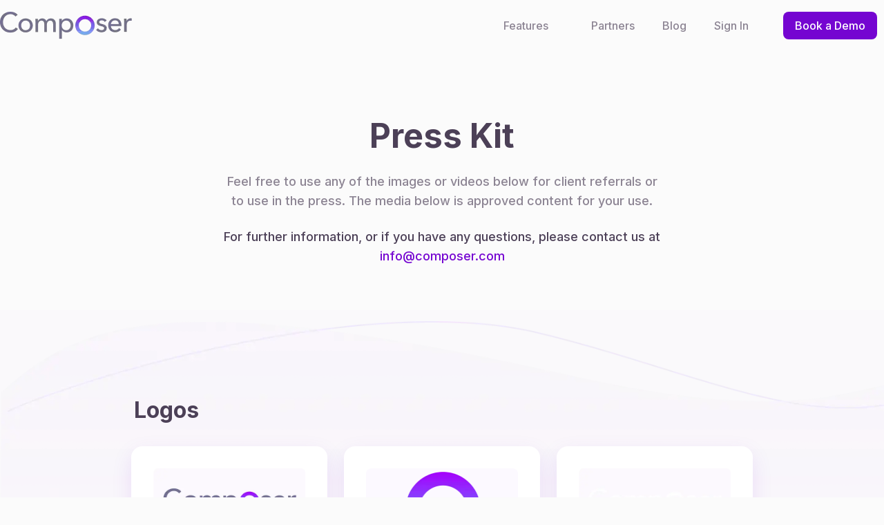

--- FILE ---
content_type: text/html; charset=UTF-8
request_url: https://www.composerapp.ai/press-kit/
body_size: 11147
content:
<!doctype html>
<html lang="en-US" >
<head>
	<meta charset="UTF-8" />
	<meta name="viewport" content="width=device-width, initial-scale=1" />
	<link rel="preconnect" href="https://fonts.googleapis.com">
        <link rel="preconnect" href="https://fonts.gstatic.com" crossorigin>
        <link href="https://fonts.googleapis.com/css2?family=Inter:wght@100..900&display=swap" rel="stylesheet">
        <!-- <link rel="stylesheet" href="https://www.composerapp.ai/wp-content/themes/twentytwentyone/assest/css/style.css"> -->
        <link href="https://cdn.jsdelivr.net/npm/bootstrap@5.3.2/dist/css/bootstrap.min.css" rel="stylesheet">
		<script src="https://cdn.jsdelivr.net/npm/bootstrap@5.3.2/dist/js/bootstrap.bundle.min.js"></script>
	
<!-- Google Tag Manager -->
<script>(function(w,d,s,l,i){w[l]=w[l]||[];w[l].push({'gtm.start':
new Date().getTime(),event:'gtm.js'});var f=d.getElementsByTagName(s)[0],
j=d.createElement(s),dl=l!='dataLayer'?'&l='+l:'';j.async=true;j.src=
'https://www.googletagmanager.com/gtm.js?id='+i+dl;f.parentNode.insertBefore(j,f);
})(window,document,'script','dataLayer','GTM-KV6X59JJ');</script>
<!-- End Google Tag Manager -->
	
	<meta name='robots' content='index, follow, max-image-preview:large, max-snippet:-1, max-video-preview:-1' />

	<!-- This site is optimized with the Yoast SEO plugin v25.0 - https://yoast.com/wordpress/plugins/seo/ -->
	<title>Press Kit -</title>
	<link rel="canonical" href="https://www.composerapp.ai/press-kit/" />
	<meta property="og:locale" content="en_US" />
	<meta property="og:type" content="article" />
	<meta property="og:title" content="Press Kit -" />
	<meta property="og:url" content="https://www.composerapp.ai/press-kit/" />
	<meta property="article:modified_time" content="2024-03-22T11:00:50+00:00" />
	<meta name="twitter:card" content="summary_large_image" />
	<script type="application/ld+json" class="yoast-schema-graph">{"@context":"https://schema.org","@graph":[{"@type":"WebPage","@id":"https://www.composerapp.ai/press-kit/","url":"https://www.composerapp.ai/press-kit/","name":"Press Kit -","isPartOf":{"@id":"https://www.composerapp.ai/#website"},"datePublished":"2024-03-22T11:00:34+00:00","dateModified":"2024-03-22T11:00:50+00:00","breadcrumb":{"@id":"https://www.composerapp.ai/press-kit/#breadcrumb"},"inLanguage":"en-US","potentialAction":[{"@type":"ReadAction","target":["https://www.composerapp.ai/press-kit/"]}]},{"@type":"BreadcrumbList","@id":"https://www.composerapp.ai/press-kit/#breadcrumb","itemListElement":[{"@type":"ListItem","position":1,"name":"Home","item":"https://www.composerapp.ai/"},{"@type":"ListItem","position":2,"name":"Press Kit"}]},{"@type":"WebSite","@id":"https://www.composerapp.ai/#website","url":"https://www.composerapp.ai/","name":"Composer","description":"","publisher":{"@id":"https://www.composerapp.ai/#organization"},"potentialAction":[{"@type":"SearchAction","target":{"@type":"EntryPoint","urlTemplate":"https://www.composerapp.ai/?s={search_term_string}"},"query-input":{"@type":"PropertyValueSpecification","valueRequired":true,"valueName":"search_term_string"}}],"inLanguage":"en-US"},{"@type":"Organization","@id":"https://www.composerapp.ai/#organization","name":"Composer","url":"https://www.composerapp.ai/","logo":{"@type":"ImageObject","inLanguage":"en-US","@id":"https://www.composerapp.ai/#/schema/logo/image/","url":"https://www.composerapp.ai/wp-content/uploads/2024/03/cropped-composer-brand-1.webp","contentUrl":"https://www.composerapp.ai/wp-content/uploads/2024/03/cropped-composer-brand-1.webp","width":191,"height":40,"caption":"Composer"},"image":{"@id":"https://www.composerapp.ai/#/schema/logo/image/"}}]}</script>
	<!-- / Yoast SEO plugin. -->


<link rel="alternate" type="application/rss+xml" title=" &raquo; Feed" href="https://www.composerapp.ai/feed/" />
<link rel="alternate" type="application/rss+xml" title=" &raquo; Comments Feed" href="https://www.composerapp.ai/comments/feed/" />
<script>
window._wpemojiSettings = {"baseUrl":"https:\/\/s.w.org\/images\/core\/emoji\/15.0.3\/72x72\/","ext":".png","svgUrl":"https:\/\/s.w.org\/images\/core\/emoji\/15.0.3\/svg\/","svgExt":".svg","source":{"concatemoji":"https:\/\/www.composerapp.ai\/wp-includes\/js\/wp-emoji-release.min.js?ver=6.6.1"}};
/*! This file is auto-generated */
!function(i,n){var o,s,e;function c(e){try{var t={supportTests:e,timestamp:(new Date).valueOf()};sessionStorage.setItem(o,JSON.stringify(t))}catch(e){}}function p(e,t,n){e.clearRect(0,0,e.canvas.width,e.canvas.height),e.fillText(t,0,0);var t=new Uint32Array(e.getImageData(0,0,e.canvas.width,e.canvas.height).data),r=(e.clearRect(0,0,e.canvas.width,e.canvas.height),e.fillText(n,0,0),new Uint32Array(e.getImageData(0,0,e.canvas.width,e.canvas.height).data));return t.every(function(e,t){return e===r[t]})}function u(e,t,n){switch(t){case"flag":return n(e,"\ud83c\udff3\ufe0f\u200d\u26a7\ufe0f","\ud83c\udff3\ufe0f\u200b\u26a7\ufe0f")?!1:!n(e,"\ud83c\uddfa\ud83c\uddf3","\ud83c\uddfa\u200b\ud83c\uddf3")&&!n(e,"\ud83c\udff4\udb40\udc67\udb40\udc62\udb40\udc65\udb40\udc6e\udb40\udc67\udb40\udc7f","\ud83c\udff4\u200b\udb40\udc67\u200b\udb40\udc62\u200b\udb40\udc65\u200b\udb40\udc6e\u200b\udb40\udc67\u200b\udb40\udc7f");case"emoji":return!n(e,"\ud83d\udc26\u200d\u2b1b","\ud83d\udc26\u200b\u2b1b")}return!1}function f(e,t,n){var r="undefined"!=typeof WorkerGlobalScope&&self instanceof WorkerGlobalScope?new OffscreenCanvas(300,150):i.createElement("canvas"),a=r.getContext("2d",{willReadFrequently:!0}),o=(a.textBaseline="top",a.font="600 32px Arial",{});return e.forEach(function(e){o[e]=t(a,e,n)}),o}function t(e){var t=i.createElement("script");t.src=e,t.defer=!0,i.head.appendChild(t)}"undefined"!=typeof Promise&&(o="wpEmojiSettingsSupports",s=["flag","emoji"],n.supports={everything:!0,everythingExceptFlag:!0},e=new Promise(function(e){i.addEventListener("DOMContentLoaded",e,{once:!0})}),new Promise(function(t){var n=function(){try{var e=JSON.parse(sessionStorage.getItem(o));if("object"==typeof e&&"number"==typeof e.timestamp&&(new Date).valueOf()<e.timestamp+604800&&"object"==typeof e.supportTests)return e.supportTests}catch(e){}return null}();if(!n){if("undefined"!=typeof Worker&&"undefined"!=typeof OffscreenCanvas&&"undefined"!=typeof URL&&URL.createObjectURL&&"undefined"!=typeof Blob)try{var e="postMessage("+f.toString()+"("+[JSON.stringify(s),u.toString(),p.toString()].join(",")+"));",r=new Blob([e],{type:"text/javascript"}),a=new Worker(URL.createObjectURL(r),{name:"wpTestEmojiSupports"});return void(a.onmessage=function(e){c(n=e.data),a.terminate(),t(n)})}catch(e){}c(n=f(s,u,p))}t(n)}).then(function(e){for(var t in e)n.supports[t]=e[t],n.supports.everything=n.supports.everything&&n.supports[t],"flag"!==t&&(n.supports.everythingExceptFlag=n.supports.everythingExceptFlag&&n.supports[t]);n.supports.everythingExceptFlag=n.supports.everythingExceptFlag&&!n.supports.flag,n.DOMReady=!1,n.readyCallback=function(){n.DOMReady=!0}}).then(function(){return e}).then(function(){var e;n.supports.everything||(n.readyCallback(),(e=n.source||{}).concatemoji?t(e.concatemoji):e.wpemoji&&e.twemoji&&(t(e.twemoji),t(e.wpemoji)))}))}((window,document),window._wpemojiSettings);
</script>
<style id='wp-emoji-styles-inline-css'>

	img.wp-smiley, img.emoji {
		display: inline !important;
		border: none !important;
		box-shadow: none !important;
		height: 1em !important;
		width: 1em !important;
		margin: 0 0.07em !important;
		vertical-align: -0.1em !important;
		background: none !important;
		padding: 0 !important;
	}
</style>
<link rel='stylesheet' id='wp-block-library-css' href='https://www.composerapp.ai/wp-includes/css/dist/block-library/style.min.css?ver=6.6.1' media='all' />
<style id='wp-block-library-theme-inline-css'>
.wp-block-audio :where(figcaption){color:#555;font-size:13px;text-align:center}.is-dark-theme .wp-block-audio :where(figcaption){color:#ffffffa6}.wp-block-audio{margin:0 0 1em}.wp-block-code{border:1px solid #ccc;border-radius:4px;font-family:Menlo,Consolas,monaco,monospace;padding:.8em 1em}.wp-block-embed :where(figcaption){color:#555;font-size:13px;text-align:center}.is-dark-theme .wp-block-embed :where(figcaption){color:#ffffffa6}.wp-block-embed{margin:0 0 1em}.blocks-gallery-caption{color:#555;font-size:13px;text-align:center}.is-dark-theme .blocks-gallery-caption{color:#ffffffa6}:root :where(.wp-block-image figcaption){color:#555;font-size:13px;text-align:center}.is-dark-theme :root :where(.wp-block-image figcaption){color:#ffffffa6}.wp-block-image{margin:0 0 1em}.wp-block-pullquote{border-bottom:4px solid;border-top:4px solid;color:currentColor;margin-bottom:1.75em}.wp-block-pullquote cite,.wp-block-pullquote footer,.wp-block-pullquote__citation{color:currentColor;font-size:.8125em;font-style:normal;text-transform:uppercase}.wp-block-quote{border-left:.25em solid;margin:0 0 1.75em;padding-left:1em}.wp-block-quote cite,.wp-block-quote footer{color:currentColor;font-size:.8125em;font-style:normal;position:relative}.wp-block-quote.has-text-align-right{border-left:none;border-right:.25em solid;padding-left:0;padding-right:1em}.wp-block-quote.has-text-align-center{border:none;padding-left:0}.wp-block-quote.is-large,.wp-block-quote.is-style-large,.wp-block-quote.is-style-plain{border:none}.wp-block-search .wp-block-search__label{font-weight:700}.wp-block-search__button{border:1px solid #ccc;padding:.375em .625em}:where(.wp-block-group.has-background){padding:1.25em 2.375em}.wp-block-separator.has-css-opacity{opacity:.4}.wp-block-separator{border:none;border-bottom:2px solid;margin-left:auto;margin-right:auto}.wp-block-separator.has-alpha-channel-opacity{opacity:1}.wp-block-separator:not(.is-style-wide):not(.is-style-dots){width:100px}.wp-block-separator.has-background:not(.is-style-dots){border-bottom:none;height:1px}.wp-block-separator.has-background:not(.is-style-wide):not(.is-style-dots){height:2px}.wp-block-table{margin:0 0 1em}.wp-block-table td,.wp-block-table th{word-break:normal}.wp-block-table :where(figcaption){color:#555;font-size:13px;text-align:center}.is-dark-theme .wp-block-table :where(figcaption){color:#ffffffa6}.wp-block-video :where(figcaption){color:#555;font-size:13px;text-align:center}.is-dark-theme .wp-block-video :where(figcaption){color:#ffffffa6}.wp-block-video{margin:0 0 1em}:root :where(.wp-block-template-part.has-background){margin-bottom:0;margin-top:0;padding:1.25em 2.375em}
</style>
<link rel='stylesheet' id='twenty-twenty-one-custom-color-overrides-css' href='https://www.composerapp.ai/wp-content/themes/twentytwentyone/assets/css/custom-color-overrides.css?ver=2.1' media='all' />
<style id='classic-theme-styles-inline-css'>
/*! This file is auto-generated */
.wp-block-button__link{color:#fff;background-color:#32373c;border-radius:9999px;box-shadow:none;text-decoration:none;padding:calc(.667em + 2px) calc(1.333em + 2px);font-size:1.125em}.wp-block-file__button{background:#32373c;color:#fff;text-decoration:none}
</style>
<style id='global-styles-inline-css'>
:root{--wp--preset--aspect-ratio--square: 1;--wp--preset--aspect-ratio--4-3: 4/3;--wp--preset--aspect-ratio--3-4: 3/4;--wp--preset--aspect-ratio--3-2: 3/2;--wp--preset--aspect-ratio--2-3: 2/3;--wp--preset--aspect-ratio--16-9: 16/9;--wp--preset--aspect-ratio--9-16: 9/16;--wp--preset--color--black: #000000;--wp--preset--color--cyan-bluish-gray: #abb8c3;--wp--preset--color--white: #FFFFFF;--wp--preset--color--pale-pink: #f78da7;--wp--preset--color--vivid-red: #cf2e2e;--wp--preset--color--luminous-vivid-orange: #ff6900;--wp--preset--color--luminous-vivid-amber: #fcb900;--wp--preset--color--light-green-cyan: #7bdcb5;--wp--preset--color--vivid-green-cyan: #00d084;--wp--preset--color--pale-cyan-blue: #8ed1fc;--wp--preset--color--vivid-cyan-blue: #0693e3;--wp--preset--color--vivid-purple: #9b51e0;--wp--preset--color--dark-gray: #28303D;--wp--preset--color--gray: #39414D;--wp--preset--color--green: #D1E4DD;--wp--preset--color--blue: #D1DFE4;--wp--preset--color--purple: #D1D1E4;--wp--preset--color--red: #E4D1D1;--wp--preset--color--orange: #E4DAD1;--wp--preset--color--yellow: #EEEADD;--wp--preset--gradient--vivid-cyan-blue-to-vivid-purple: linear-gradient(135deg,rgba(6,147,227,1) 0%,rgb(155,81,224) 100%);--wp--preset--gradient--light-green-cyan-to-vivid-green-cyan: linear-gradient(135deg,rgb(122,220,180) 0%,rgb(0,208,130) 100%);--wp--preset--gradient--luminous-vivid-amber-to-luminous-vivid-orange: linear-gradient(135deg,rgba(252,185,0,1) 0%,rgba(255,105,0,1) 100%);--wp--preset--gradient--luminous-vivid-orange-to-vivid-red: linear-gradient(135deg,rgba(255,105,0,1) 0%,rgb(207,46,46) 100%);--wp--preset--gradient--very-light-gray-to-cyan-bluish-gray: linear-gradient(135deg,rgb(238,238,238) 0%,rgb(169,184,195) 100%);--wp--preset--gradient--cool-to-warm-spectrum: linear-gradient(135deg,rgb(74,234,220) 0%,rgb(151,120,209) 20%,rgb(207,42,186) 40%,rgb(238,44,130) 60%,rgb(251,105,98) 80%,rgb(254,248,76) 100%);--wp--preset--gradient--blush-light-purple: linear-gradient(135deg,rgb(255,206,236) 0%,rgb(152,150,240) 100%);--wp--preset--gradient--blush-bordeaux: linear-gradient(135deg,rgb(254,205,165) 0%,rgb(254,45,45) 50%,rgb(107,0,62) 100%);--wp--preset--gradient--luminous-dusk: linear-gradient(135deg,rgb(255,203,112) 0%,rgb(199,81,192) 50%,rgb(65,88,208) 100%);--wp--preset--gradient--pale-ocean: linear-gradient(135deg,rgb(255,245,203) 0%,rgb(182,227,212) 50%,rgb(51,167,181) 100%);--wp--preset--gradient--electric-grass: linear-gradient(135deg,rgb(202,248,128) 0%,rgb(113,206,126) 100%);--wp--preset--gradient--midnight: linear-gradient(135deg,rgb(2,3,129) 0%,rgb(40,116,252) 100%);--wp--preset--gradient--purple-to-yellow: linear-gradient(160deg, #D1D1E4 0%, #EEEADD 100%);--wp--preset--gradient--yellow-to-purple: linear-gradient(160deg, #EEEADD 0%, #D1D1E4 100%);--wp--preset--gradient--green-to-yellow: linear-gradient(160deg, #D1E4DD 0%, #EEEADD 100%);--wp--preset--gradient--yellow-to-green: linear-gradient(160deg, #EEEADD 0%, #D1E4DD 100%);--wp--preset--gradient--red-to-yellow: linear-gradient(160deg, #E4D1D1 0%, #EEEADD 100%);--wp--preset--gradient--yellow-to-red: linear-gradient(160deg, #EEEADD 0%, #E4D1D1 100%);--wp--preset--gradient--purple-to-red: linear-gradient(160deg, #D1D1E4 0%, #E4D1D1 100%);--wp--preset--gradient--red-to-purple: linear-gradient(160deg, #E4D1D1 0%, #D1D1E4 100%);--wp--preset--font-size--small: 18px;--wp--preset--font-size--medium: 20px;--wp--preset--font-size--large: 24px;--wp--preset--font-size--x-large: 42px;--wp--preset--font-size--extra-small: 16px;--wp--preset--font-size--normal: 20px;--wp--preset--font-size--extra-large: 40px;--wp--preset--font-size--huge: 96px;--wp--preset--font-size--gigantic: 144px;--wp--preset--spacing--20: 0.44rem;--wp--preset--spacing--30: 0.67rem;--wp--preset--spacing--40: 1rem;--wp--preset--spacing--50: 1.5rem;--wp--preset--spacing--60: 2.25rem;--wp--preset--spacing--70: 3.38rem;--wp--preset--spacing--80: 5.06rem;--wp--preset--shadow--natural: 6px 6px 9px rgba(0, 0, 0, 0.2);--wp--preset--shadow--deep: 12px 12px 50px rgba(0, 0, 0, 0.4);--wp--preset--shadow--sharp: 6px 6px 0px rgba(0, 0, 0, 0.2);--wp--preset--shadow--outlined: 6px 6px 0px -3px rgba(255, 255, 255, 1), 6px 6px rgba(0, 0, 0, 1);--wp--preset--shadow--crisp: 6px 6px 0px rgba(0, 0, 0, 1);}:where(.is-layout-flex){gap: 0.5em;}:where(.is-layout-grid){gap: 0.5em;}body .is-layout-flex{display: flex;}.is-layout-flex{flex-wrap: wrap;align-items: center;}.is-layout-flex > :is(*, div){margin: 0;}body .is-layout-grid{display: grid;}.is-layout-grid > :is(*, div){margin: 0;}:where(.wp-block-columns.is-layout-flex){gap: 2em;}:where(.wp-block-columns.is-layout-grid){gap: 2em;}:where(.wp-block-post-template.is-layout-flex){gap: 1.25em;}:where(.wp-block-post-template.is-layout-grid){gap: 1.25em;}.has-black-color{color: var(--wp--preset--color--black) !important;}.has-cyan-bluish-gray-color{color: var(--wp--preset--color--cyan-bluish-gray) !important;}.has-white-color{color: var(--wp--preset--color--white) !important;}.has-pale-pink-color{color: var(--wp--preset--color--pale-pink) !important;}.has-vivid-red-color{color: var(--wp--preset--color--vivid-red) !important;}.has-luminous-vivid-orange-color{color: var(--wp--preset--color--luminous-vivid-orange) !important;}.has-luminous-vivid-amber-color{color: var(--wp--preset--color--luminous-vivid-amber) !important;}.has-light-green-cyan-color{color: var(--wp--preset--color--light-green-cyan) !important;}.has-vivid-green-cyan-color{color: var(--wp--preset--color--vivid-green-cyan) !important;}.has-pale-cyan-blue-color{color: var(--wp--preset--color--pale-cyan-blue) !important;}.has-vivid-cyan-blue-color{color: var(--wp--preset--color--vivid-cyan-blue) !important;}.has-vivid-purple-color{color: var(--wp--preset--color--vivid-purple) !important;}.has-black-background-color{background-color: var(--wp--preset--color--black) !important;}.has-cyan-bluish-gray-background-color{background-color: var(--wp--preset--color--cyan-bluish-gray) !important;}.has-white-background-color{background-color: var(--wp--preset--color--white) !important;}.has-pale-pink-background-color{background-color: var(--wp--preset--color--pale-pink) !important;}.has-vivid-red-background-color{background-color: var(--wp--preset--color--vivid-red) !important;}.has-luminous-vivid-orange-background-color{background-color: var(--wp--preset--color--luminous-vivid-orange) !important;}.has-luminous-vivid-amber-background-color{background-color: var(--wp--preset--color--luminous-vivid-amber) !important;}.has-light-green-cyan-background-color{background-color: var(--wp--preset--color--light-green-cyan) !important;}.has-vivid-green-cyan-background-color{background-color: var(--wp--preset--color--vivid-green-cyan) !important;}.has-pale-cyan-blue-background-color{background-color: var(--wp--preset--color--pale-cyan-blue) !important;}.has-vivid-cyan-blue-background-color{background-color: var(--wp--preset--color--vivid-cyan-blue) !important;}.has-vivid-purple-background-color{background-color: var(--wp--preset--color--vivid-purple) !important;}.has-black-border-color{border-color: var(--wp--preset--color--black) !important;}.has-cyan-bluish-gray-border-color{border-color: var(--wp--preset--color--cyan-bluish-gray) !important;}.has-white-border-color{border-color: var(--wp--preset--color--white) !important;}.has-pale-pink-border-color{border-color: var(--wp--preset--color--pale-pink) !important;}.has-vivid-red-border-color{border-color: var(--wp--preset--color--vivid-red) !important;}.has-luminous-vivid-orange-border-color{border-color: var(--wp--preset--color--luminous-vivid-orange) !important;}.has-luminous-vivid-amber-border-color{border-color: var(--wp--preset--color--luminous-vivid-amber) !important;}.has-light-green-cyan-border-color{border-color: var(--wp--preset--color--light-green-cyan) !important;}.has-vivid-green-cyan-border-color{border-color: var(--wp--preset--color--vivid-green-cyan) !important;}.has-pale-cyan-blue-border-color{border-color: var(--wp--preset--color--pale-cyan-blue) !important;}.has-vivid-cyan-blue-border-color{border-color: var(--wp--preset--color--vivid-cyan-blue) !important;}.has-vivid-purple-border-color{border-color: var(--wp--preset--color--vivid-purple) !important;}.has-vivid-cyan-blue-to-vivid-purple-gradient-background{background: var(--wp--preset--gradient--vivid-cyan-blue-to-vivid-purple) !important;}.has-light-green-cyan-to-vivid-green-cyan-gradient-background{background: var(--wp--preset--gradient--light-green-cyan-to-vivid-green-cyan) !important;}.has-luminous-vivid-amber-to-luminous-vivid-orange-gradient-background{background: var(--wp--preset--gradient--luminous-vivid-amber-to-luminous-vivid-orange) !important;}.has-luminous-vivid-orange-to-vivid-red-gradient-background{background: var(--wp--preset--gradient--luminous-vivid-orange-to-vivid-red) !important;}.has-very-light-gray-to-cyan-bluish-gray-gradient-background{background: var(--wp--preset--gradient--very-light-gray-to-cyan-bluish-gray) !important;}.has-cool-to-warm-spectrum-gradient-background{background: var(--wp--preset--gradient--cool-to-warm-spectrum) !important;}.has-blush-light-purple-gradient-background{background: var(--wp--preset--gradient--blush-light-purple) !important;}.has-blush-bordeaux-gradient-background{background: var(--wp--preset--gradient--blush-bordeaux) !important;}.has-luminous-dusk-gradient-background{background: var(--wp--preset--gradient--luminous-dusk) !important;}.has-pale-ocean-gradient-background{background: var(--wp--preset--gradient--pale-ocean) !important;}.has-electric-grass-gradient-background{background: var(--wp--preset--gradient--electric-grass) !important;}.has-midnight-gradient-background{background: var(--wp--preset--gradient--midnight) !important;}.has-small-font-size{font-size: var(--wp--preset--font-size--small) !important;}.has-medium-font-size{font-size: var(--wp--preset--font-size--medium) !important;}.has-large-font-size{font-size: var(--wp--preset--font-size--large) !important;}.has-x-large-font-size{font-size: var(--wp--preset--font-size--x-large) !important;}
:where(.wp-block-post-template.is-layout-flex){gap: 1.25em;}:where(.wp-block-post-template.is-layout-grid){gap: 1.25em;}
:where(.wp-block-columns.is-layout-flex){gap: 2em;}:where(.wp-block-columns.is-layout-grid){gap: 2em;}
:root :where(.wp-block-pullquote){font-size: 1.5em;line-height: 1.6;}
</style>
<link rel='stylesheet' id='advanced-popups-css' href='https://www.composerapp.ai/wp-content/plugins/advanced-popups/public/css/advanced-popups-public.css?ver=1.2.1' media='all' />
<link rel='stylesheet' id='megamenu-css' href='https://www.composerapp.ai/wp-content/uploads/maxmegamenu/style.css?ver=11065e' media='all' />
<link rel='stylesheet' id='dashicons-css' href='https://www.composerapp.ai/wp-includes/css/dashicons.min.css?ver=6.6.1' media='all' />
<link rel='stylesheet' id='twenty-twenty-one-style-css' href='https://www.composerapp.ai/wp-content/themes/twentytwentyone/style.css?ver=2.1' media='all' />
<link rel='stylesheet' id='twenty-twenty-one-print-style-css' href='https://www.composerapp.ai/wp-content/themes/twentytwentyone/assets/css/print.css?ver=2.1' media='print' />
<script src="https://www.composerapp.ai/wp-includes/js/jquery/jquery.min.js?ver=3.7.1" id="jquery-core-js"></script>
<script src="https://www.composerapp.ai/wp-includes/js/jquery/jquery-migrate.min.js?ver=3.4.1" id="jquery-migrate-js"></script>
<script src="https://www.composerapp.ai/wp-content/plugins/advanced-popups/public/js/advanced-popups-public.js?ver=1.2.1" id="advanced-popups-js"></script>
<script id="twenty-twenty-one-ie11-polyfills-js-after">
( Element.prototype.matches && Element.prototype.closest && window.NodeList && NodeList.prototype.forEach ) || document.write( '<script src="https://www.composerapp.ai/wp-content/themes/twentytwentyone/assets/js/polyfills.js?ver=2.1"></scr' + 'ipt>' );
</script>
<script src="https://www.composerapp.ai/wp-content/themes/twentytwentyone/assets/js/primary-navigation.js?ver=2.1" id="twenty-twenty-one-primary-navigation-script-js" defer data-wp-strategy="defer"></script>
<link rel="https://api.w.org/" href="https://www.composerapp.ai/wp-json/" /><link rel="alternate" title="JSON" type="application/json" href="https://www.composerapp.ai/wp-json/wp/v2/pages/241" /><link rel="EditURI" type="application/rsd+xml" title="RSD" href="https://www.composerapp.ai/xmlrpc.php?rsd" />
<meta name="generator" content="WordPress 6.6.1" />
<link rel='shortlink' href='https://www.composerapp.ai/?p=241' />
<link rel="alternate" title="oEmbed (JSON)" type="application/json+oembed" href="https://www.composerapp.ai/wp-json/oembed/1.0/embed?url=https%3A%2F%2Fwww.composerapp.ai%2Fpress-kit%2F" />
<link rel="alternate" title="oEmbed (XML)" type="text/xml+oembed" href="https://www.composerapp.ai/wp-json/oembed/1.0/embed?url=https%3A%2F%2Fwww.composerapp.ai%2Fpress-kit%2F&#038;format=xml" />
		<link rel="preload" href="https://www.composerapp.ai/wp-content/plugins/advanced-popups/fonts/advanced-popups-icons.woff" as="font" type="font/woff" crossorigin>
		<meta property="fb:pages" content="" />
<meta name="generator" content="Elementor 3.28.4; features: e_font_icon_svg, additional_custom_breakpoints, e_local_google_fonts; settings: css_print_method-external, google_font-enabled, font_display-swap">
			<style>
				.e-con.e-parent:nth-of-type(n+4):not(.e-lazyloaded):not(.e-no-lazyload),
				.e-con.e-parent:nth-of-type(n+4):not(.e-lazyloaded):not(.e-no-lazyload) * {
					background-image: none !important;
				}
				@media screen and (max-height: 1024px) {
					.e-con.e-parent:nth-of-type(n+3):not(.e-lazyloaded):not(.e-no-lazyload),
					.e-con.e-parent:nth-of-type(n+3):not(.e-lazyloaded):not(.e-no-lazyload) * {
						background-image: none !important;
					}
				}
				@media screen and (max-height: 640px) {
					.e-con.e-parent:nth-of-type(n+2):not(.e-lazyloaded):not(.e-no-lazyload),
					.e-con.e-parent:nth-of-type(n+2):not(.e-lazyloaded):not(.e-no-lazyload) * {
						background-image: none !important;
					}
				}
			</style>
			<link rel="icon" href="https://www.composerapp.ai/wp-content/uploads/2024/03/unnamed.webp" sizes="32x32" />
<link rel="icon" href="https://www.composerapp.ai/wp-content/uploads/2024/03/unnamed.webp" sizes="192x192" />
<link rel="apple-touch-icon" href="https://www.composerapp.ai/wp-content/uploads/2024/03/unnamed.webp" />
<meta name="msapplication-TileImage" content="https://www.composerapp.ai/wp-content/uploads/2024/03/unnamed.webp" />
<style type="text/css">/** Mega Menu CSS: fs **/</style>
<script type="text/javascript" src="https://pixel.vitaledge.io/vpixel.js"></script>

</head>

<body
	 
class="page-template page-template-press-kit page-template-press-kit-php page page-id-241 wp-custom-logo wp-embed-responsive mega-menu-primary is-light-theme no-js singular has-main-navigation elementor-default elementor-kit-6">
	
	<script>vpixel.piximage('055ac7a2-450a-48e8-869c-68391d8ebd6e');</script>

<div id="page" class="site">
	<a class="skip-link screen-reader-text" href="#content">
		Skip to content	</a>

	
<header id="masthead" class="site-header has-logo has-title-and-tagline has-menu">

	
	<div class="site-logo"><a href="https://www.composerapp.ai/" class="custom-logo-link" rel="home"><img width="191" height="40" src="https://www.composerapp.ai/wp-content/uploads/2024/03/cropped-composer-brand-1.webp" class="custom-logo" alt="composer-brand" decoding="async" /></a></div>

<div class="site-branding">

	
	
	</div><!-- .site-branding -->
	
	<nav id="site-navigation" class="primary-navigation" aria-label="Primary menu">
		<div class="menu-button-container">
			<button id="primary-mobile-menu" class="button" aria-controls="primary-menu-list" aria-expanded="false">
				<span class="dropdown-icon open">Menu					<svg class="svg-icon" width="24" height="24" aria-hidden="true" role="img" focusable="false" viewBox="0 0 24 24" fill="none" xmlns="http://www.w3.org/2000/svg"><path fill-rule="evenodd" clip-rule="evenodd" d="M4.5 6H19.5V7.5H4.5V6ZM4.5 12H19.5V13.5H4.5V12ZM19.5 18H4.5V19.5H19.5V18Z" fill="currentColor"/></svg>				</span>
				<span class="dropdown-icon close">Close					<svg class="svg-icon" width="24" height="24" aria-hidden="true" role="img" focusable="false" viewBox="0 0 24 24" fill="none" xmlns="http://www.w3.org/2000/svg"><path fill-rule="evenodd" clip-rule="evenodd" d="M12 10.9394L5.53033 4.46973L4.46967 5.53039L10.9393 12.0001L4.46967 18.4697L5.53033 19.5304L12 13.0607L18.4697 19.5304L19.5303 18.4697L13.0607 12.0001L19.5303 5.53039L18.4697 4.46973L12 10.9394Z" fill="currentColor"/></svg>				</span>
			</button><!-- #primary-mobile-menu -->
		</div><!-- .menu-button-container -->
		<div id="mega-menu-wrap-primary" class="mega-menu-wrap"><div class="mega-menu-toggle"><div class="mega-toggle-blocks-left"></div><div class="mega-toggle-blocks-center"></div><div class="mega-toggle-blocks-right"><div class='mega-toggle-block mega-menu-toggle-animated-block mega-toggle-block-0' id='mega-toggle-block-0'><button aria-label="Toggle Menu" class="mega-toggle-animated mega-toggle-animated-slider" type="button" aria-expanded="false">
                  <span class="mega-toggle-animated-box">
                    <span class="mega-toggle-animated-inner"></span>
                  </span>
                </button></div></div></div><ul id="mega-menu-primary" class="mega-menu max-mega-menu mega-menu-horizontal mega-no-js" data-event="hover_intent" data-effect="fade_up" data-effect-speed="200" data-effect-mobile="disabled" data-effect-speed-mobile="0" data-mobile-force-width="false" data-second-click="go" data-document-click="collapse" data-vertical-behaviour="standard" data-breakpoint="768" data-unbind="true" data-mobile-state="collapse_all" data-mobile-direction="vertical" data-hover-intent-timeout="300" data-hover-intent-interval="100"><li class="mega-menu-item mega-menu-item-type-custom mega-menu-item-object-custom mega-menu-item-has-children mega-menu-megamenu mega-menu-grid mega-align-bottom-left mega-menu-grid mega-menu-item-169" id="mega-menu-item-169"><a class="mega-menu-link" href="#" aria-expanded="false" tabindex="0">Features<span class="mega-indicator" aria-hidden="true"></span></a>
<ul class="mega-sub-menu" role='presentation'>
<li class="mega-menu-row" id="mega-menu-169-0">
	<ul class="mega-sub-menu" style='--columns:12' role='presentation'>
<li class="mega-menu-column mega-menu-columns-12-of-12" style="--span:12" id="mega-menu-169-0-0">
		<ul class="mega-sub-menu">
<li class="mega-menu-item mega-menu-item-type-post_type mega-menu-item-object-page mega-menu-item-239" id="mega-menu-item-239"><a class="mega-menu-link" href="https://www.composerapp.ai/personalize-composer/">Personalize Composer</a></li><li class="mega-menu-item mega-menu-item-type-widget widget_text mega-menu-item-text-6" id="mega-menu-item-text-6"><h4 class="mega-block-title">Train AI On Your Brand Voice</h4>			<div class="textwidget"></div>
		</li><li class="mega-menu-item mega-menu-item-type-post_type mega-menu-item-object-page mega-has-icon mega-icon-left mega-menu-item-44" id="mega-menu-item-44"><a class="dashicons-edit mega-menu-link" href="https://www.composerapp.ai/blog-content/">Blog Content</a></li><li class="mega-menu-item mega-menu-item-type-widget widget_text mega-menu-item-text-7" id="mega-menu-item-text-7"><h4 class="mega-block-title">Write thoughtful articles</h4>			<div class="textwidget"></div>
		</li><li class="mega-menu-item mega-menu-item-type-post_type mega-menu-item-object-page mega-has-icon mega-icon-left mega-menu-item-77" id="mega-menu-item-77"><a class="dashicons-microphone mega-menu-link" href="https://www.composerapp.ai/social-media-content/">Social Media Content</a></li><li class="mega-menu-item mega-menu-item-type-widget widget_text mega-menu-item-text-8" id="mega-menu-item-text-8"><h4 class="mega-block-title">Social Posting Made Easy)</h4>			<div class="textwidget"></div>
		</li><li class="mega-menu-item mega-menu-item-type-post_type mega-menu-item-object-page mega-has-icon mega-icon-left mega-menu-item-78" id="mega-menu-item-78"><a class="dashicons-controls-play mega-menu-link" href="https://www.composerapp.ai/shorts-and-reels/">shorts-and-reels</a></li><li class="mega-menu-item mega-menu-item-type-widget widget_text mega-menu-item-text-9" id="mega-menu-item-text-9"><h4 class="mega-block-title">Publish Shorts and Reels Often</h4>			<div class="textwidget"></div>
		</li>		</ul>
</li>	</ul>
</li></ul>
</li><li class="mega-menu-item mega-menu-item-type-post_type mega-menu-item-object-page mega-align-bottom-left mega-menu-flyout mega-menu-item-34" id="mega-menu-item-34"><a class="mega-menu-link" href="https://www.composerapp.ai/partners/" tabindex="0">Partners</a></li><li class="mega-menu-item mega-menu-item-type-post_type mega-menu-item-object-page mega-align-bottom-left mega-menu-flyout mega-menu-item-215" id="mega-menu-item-215"><a class="mega-menu-link" href="https://www.composerapp.ai/blog/" tabindex="0">Blog</a></li><li class="mega-menu-item mega-menu-item-type-custom mega-menu-item-object-custom mega-align-bottom-left mega-menu-flyout mega-menu-item-202" id="mega-menu-item-202"><a target="_blank" class="mega-menu-link" href="https://platform.composerapp.ai/" tabindex="0">Sign In</a></li><li class="mega-menu-item mega-menu-item-type-custom mega-menu-item-object-custom mega-align-bottom-left mega-menu-flyout mega-menu-item-137" id="mega-menu-item-137"><a class="mega-menu-link" href="https://api.leadconnectorhq.com/widget/booking/s6AvljPJVWqhg7AXsTES" tabindex="0">Book a Demo</a></li></ul></div>	</nav><!-- #site-navigation -->
	
</header><!-- #masthead -->

	<div id="content" class="site-content">
		<div id="primary" class="content-area">
			<main id="main" class="site-main">

 <section class="main-video py-0 py-md-3 mb-md-0">
    <div class="container">
      <div class="row">
            <div class="col-xl-8 col-md-10 col-12 mx-auto py-2 py-lg-5">
            <div class="text-center">
                <h1 class="font-w-700 font-48 color-4C4057 l-h-57">Press Kit</h1>
                <p class="mt-24 mb-0 font-w-500 font-18 l-h-28 color-8C8493 px-xl-5">Feel free to use any of the images or videos below for client referrals or to use in the press.  The media below is approved content for your use.</p>
				<p class="mt-24 mb-0 font-w-500 font-18 l-h-28 color-4C4057">For further information, or if you have any questions, please contact us at <a href="mailto:info@composer.com" class="color-7505D1">info@composer.com</a></p>
            </div>
            </div>
        </div>
    </div>
</section>

<section class="client-review logo-section py-3 py-md-3 mt-md-0 mb-0 bg-FAf9FB">
    <div class="wrapper content-marketing">
       <div class="container">
		   <div class="px-xl-5 mx-xl-5"><h2 class="font-w-700 font-32 color-4C4057 l-h-57 mb-4 ps-3">Logos</h2></div>
            <div class="row px-xl-5 mx-xl-5">
                <div class="col-lg-4 col-md-6 mb-4 mb-lg-0">
                    <div class="card h-100">
                        <div class="card-body p-0">
                            <div class="card-content">
                                <img src="/wp-content/uploads/2024/03/composer-logo.webp" width="279" height="123" alt="Composer Color Logo" loading="lazy" class="img-fluid">
                                <p class="font-18 f-w-500 color-4C4057 text-start mt-24 mb-0">Logo (colour)</p>
								<a href="/wp-content/uploads/2024/03/composer-logo.webp" download="Composer Color Logo" class="btn btn-primary modify-btn rounded-2 mt-3 font-18 font-w-600 text-white border-0 p-3 pe-4 ps-4 w-100" >
									<span class="downloaded-img">
										<img src="/wp-content/uploads/2024/03/composer-logo.webp" alt="Composer Color Logo" width="0" height="0" loading="lazy">
									</span>
									<img src="/wp-content/uploads/2024/03/download-icon.webp" alt="download" width="24" height="24" loading="lazy" />
									<span>Download Media</span></a>
                            </div>
                        </div>
                    </div>
                </div>
                <div class="col-lg-4 col-md-6 mb-4 mb-lg-0">
                    <div class="card h-100">
                        <div class="card-body p-0">
                            <div class="card-content">
								<div class="bg-FCF9FF text-center br-8"><img src="/wp-content/uploads/2024/03/composer-square-logo.webp" width="123" height="123" alt="Composer Square Logo" loading="lazy" class="img-fluid"></div>
                                <p class="font-18 f-w-500 color-4C4057 text-start">Logo (Square)</p>
								<a href="/wp-content/uploads/2024/03/composer-square-logo.webp" download="Composer Square Logo" class="btn btn-primary modify-btn rounded-2 mt-3 font-18 font-w-600 text-white border-0 p-3 pe-4 ps-4 w-100" > 
									<span class="downloaded-img">
										<img src="/wp-content/uploads/2024/03/composer-square-logo.webp" alt="Composer Square Logo" width="0" height="0" loading="lazy">
									</span>
									<img src="/wp-content/uploads/2024/03/download-icon.webp" alt="download" width="24" height="24" loading="lazy" />
									<span>Download Media</span></a>
                            </div>
                        </div>
                    </div>
                </div>
                <div class="col-lg-4 col-md-6 mb-4 mb-lg-0">
                    <div class="card h-100">
                        <div class="card-body p-0">
                            <div class="card-content">
                                <img src="/wp-content/uploads/2024/03/composer-logo3.webp" width="279" height="123" alt="Composer White Logo" loading="lazy" class="img-fluid">
                                <p class="font-18 f-w-500 color-4C4057 text-start">Logo (White)</p>
								<a href="/wp-content/uploads/2024/03/composer-logo3.webp" download="Composer White Logo" class="btn btn-primary modify-btn rounded-2 mt-3 font-18 font-w-600 text-white border-0 p-3 pe-4 ps-4 w-100" > 
									<span class="downloaded-img">
										<img src="/wp-content/uploads/2024/03/composer-logo3.webp" alt="Composer White Logo" width="0" height="0" loading="lazy"></span>
									<img src="/wp-content/uploads/2024/03/download-icon.webp" alt="download" width="24" height="24" loading="lazy" />
									<span>Download Media</span></a>
                            </div>
                        </div>
                    </div>
                </div>
            </div>
        </div>
    </div>
</section>

<section class="client-review logo-section pb-3 pb-md-3 pt-md-3 pt-5 mt-md-0 mb-0 bg-FAf9FB">
    <div class="wrapper">
       <div class="container">
		   <div class="px-xl-5 mx-xl-5"><h2 class="font-w-700 font-32 color-4C4057 l-h-57 mb-4 ps-3">Social Post Videos</h2></div>
            <div class="row px-xl-5 mx-xl-5">
                <div class="col-lg-4 col-md-6 mb-4 mb-lg-0">
                    <div class="card h-100">
                        <div class="card-body p-0">
                            <div class="card-content">
<!-- 								<video width="279" height="123" controls class="br-8 post-video">
								  <source src="/wp-content/uploads/2024/03/Composer-Promo-Video-1-V4.mp4" type="video/mp4">
								  <source src="/wp-content/uploads/2024/03/Composer-Promo-Video-1-V4.ogg" type="video/ogg">
								</video> -->
								<iframe width="279" height="123" class="br-8 post-video" src="https://www.youtube.com/embed/wFLH63NoVMg?si=vOKTuLb64dYjznLE" title="YouTube video player" frameborder="0" allow="accelerometer; autoplay; clipboard-write; encrypted-media; gyroscope; picture-in-picture; web-share" referrerpolicy="strict-origin-when-cross-origin" allowfullscreen></iframe>
                                <p class="font-18 f-w-500 color-4C4057 text-start mt-24 mb-0">Video-1</p>
								<a href="/wp-content/uploads/2024/03/Composer-Promo-Video-1-V4.mp4" download class="btn btn-primary modify-btn rounded-2 mt-3 font-18 font-w-600 text-white border-0 p-3 pe-4 ps-4 w-100" > 
									<img src="/wp-content/uploads/2024/03/download-icon.webp" alt="download" width="24" height="24" loading="lazy" />
									<span>Download Media</span></a>
                            </div>
                        </div>
                    </div>
                </div>
                <div class="col-lg-4 col-md-6 mb-4 mb-lg-0">
                    <div class="card h-100">
                        <div class="card-body p-0">
                            <div class="card-content">
<!--                                 <video width="279" height="123" controls class="br-8 post-video">
								  <source src="/wp-content/uploads/2024/03/Composer-Promo-Video-2-V3.mp4" type="video/mp4">
								  <source src="/wp-content/uploads/2024/03/Composer-Promo-Video-2-V3.ogg" type="video/ogg">
								</video> -->
								<iframe width="279" height="123" class="br-8 post-video" src="https://www.youtube.com/embed/v0CbKpYPNqQ?si=LRQinxOcre9oIgXn" title="YouTube video player" frameborder="0" allow="accelerometer; autoplay; clipboard-write; encrypted-media; gyroscope; picture-in-picture; web-share" referrerpolicy="strict-origin-when-cross-origin" allowfullscreen></iframe>
                                <p class="font-18 f-w-500 color-4C4057 text-start mt-24 mb-0">Video-2</p>
								<a href="/wp-content/uploads/2024/03/Composer-Promo-Video-2-V3.mp4" download class="btn btn-primary modify-btn rounded-2 mt-3 font-18 font-w-600 text-white border-0 p-3 pe-4 ps-4 w-100" > 
									<img src="/wp-content/uploads/2024/03/download-icon.webp" alt="download" width="24" height="24" loading="lazy" />
									<span>Download Media</span></a>
                            </div>
                        </div>
                    </div>
                </div>
                <div class="col-lg-4 col-md-6 mb-4 mb-lg-0">
                    <div class="card h-100">
                        <div class="card-body p-0">
                            <div class="card-content">
<!--                                 <video width="279" height="123" controls class="br-8 post-video">
								  <source src="/wp-content/uploads/2024/03/Composer-Promo-Video-3-V3.mp4" type="video/mp4">
								  <source src="/wp-content/uploads/2024/03/Composer-Promo-Video-3-V3.ogg" type="video/ogg">
								</video> -->
								<iframe width="279" height="123" class="br-8 post-video" src="https://www.youtube.com/embed/emXdvFpqnNM?si=4FX_r0qdZyseoGlN" title="YouTube video player" frameborder="0" allow="accelerometer; autoplay; clipboard-write; encrypted-media; gyroscope; picture-in-picture; web-share" referrerpolicy="strict-origin-when-cross-origin" allowfullscreen></iframe>
                                <p class="font-18 f-w-500 color-4C4057 text-start mt-24 mb-0">Video-3</p>
								<a href="/wp-content/uploads/2024/03/Composer-Promo-Video-3-V3.mp4" download class="btn btn-primary modify-btn rounded-2 mt-3 font-18 font-w-600 text-white border-0 p-3 pe-4 ps-4 w-100" > 
									<img src="/wp-content/uploads/2024/03/download-icon.webp" alt="download" width="24" height="24" loading="lazy" />
									<span>Download Media</span></a>
                            </div>
                        </div>
                    </div>
                </div>
            </div>
        </div>
    </div>
</section>

<section class="client-review logo-section py-5 mt-md-0 mb-0 bg-FAf9FB">
    <div class="wrapper py-lg-5">
       <div class="container">
		   <div class="px-xl-5 mx-xl-5"><h2 class="font-w-700 font-32 color-4C4057 l-h-57 mb-4 ps-3">Product Images </h2></div>
            <div class="row px-xl-5 mx-xl-5">
                <div class="col-lg-4 col-md-6 mb-4 mb-lg-0">
                    <div class="card h-100">
                        <div class="card-body p-0">
                            <div class="card-content">
                                <img src="/wp-content/uploads/2024/03/product-img1.webp" width="279" height="123" alt="Choose Article Type" loading="lazy" class="img-fluid">
                                <p class="font-18 f-w-500 color-4C4057 text-start mt-24 mb-0">Choose Article Type</p>
								<a href="/wp-content/uploads/2024/03/product-img1.webp" download="Choose Article Type" class="btn btn-primary modify-btn rounded-2 mt-3 font-18 font-w-600 text-white border-0 p-3 pe-4 ps-4 w-100" > 
									<span class="downloaded-img">
										<img src="/wp-content/uploads/2024/03/product-img1.webp" alt="Choose Article Type" width="0" height="0" loading="lazy">
									</span>
									<img src="/wp-content/uploads/2024/03/download-icon.webp" alt="download" width="24" height="24" loading="lazy" />
									<span>Download Media</span></a>
                            </div>
                        </div>
                    </div>
                </div>
                <div class="col-lg-4 col-md-6 mb-4 mb-lg-0">
                    <div class="card h-100">
                        <div class="card-body p-0">
                            <div class="card-content">
                                <img src="/wp-content/uploads/2024/03/product-img2.webp" width="279" height="123" alt="Create headline" loading="lazy" class="img-fluid">
                                <p class="font-18 f-w-500 color-4C4057 text-start mt-24 mb-0">Create headline</p>
								<a href="/wp-content/uploads/2024/03/product-img2.webp" download="Create headline" class="btn btn-primary modify-btn rounded-2 mt-3 font-18 font-w-600 text-white border-0 p-3 pe-4 ps-4 w-100" > 
									<span class="downloaded-img">
										<img src="/wp-content/uploads/2024/03/product-img2.webp" alt="Create headline" width="0" height="0" loading="lazy">
									</span>
									<img src="/wp-content/uploads/2024/03/download-icon.webp" alt="download" width="24" height="24" loading="lazy" />
									<span>Download Media</span></a>
                            </div>
                        </div>
                    </div>
                </div>
                <div class="col-lg-4 col-md-6 mb-4 mb-lg-0">
                    <div class="card h-100">
                        <div class="card-body p-0">
                            <div class="card-content">
                                <img src="/wp-content/uploads/2024/03/product-img3.webp" width="279" height="123" alt="Online Canvas" loading="lazy" class="img-fluid">
                                <p class="font-18 f-w-500 color-4C4057 text-start mt-24 mb-0">Online Canvas</p>
								<a href="/wp-content/uploads/2024/03/product-img3.webp" download="Online Canvas" class="btn btn-primary modify-btn rounded-2 mt-3 font-18 font-w-600 text-white border-0 p-3 pe-4 ps-4 w-100" >
									<span class="downloaded-img">
										<img src="/wp-content/uploads/2024/03/product-img3.webp" alt="Online Canvas" width="0" height="0" loading="lazy">
									</span>
									<img src="/wp-content/uploads/2024/03/download-icon.webp" alt="download" width="24" height="24" loading="lazy" />
									<span>Download Media</span></a>
                            </div>
                        </div>
                    </div>
                </div>
            </div>
        </div>
    </div>
</section>

<section class="client-review logo-section pb-5 mt-md-0 mb-0 bg-FAf9FB">
    <div class="wrapper pb-lg-5">
       <div class="container">
		   <div class="px-xl-5 mx-xl-5"><h2 class="font-w-700 font-32 color-4C4057 l-h-57 mb-4 ps-3">Brand Colors </h2></div>
            <div class="row px-xl-5 mx-xl-5">
				<div class="d-flex gap-3 col-lg-8 flex-wrap px-md-3 px-4">
					<div>
						<div class="color-area bg-7505D1 d-flex align-items-center justify-content-center text-white font-24 f-w-500 br-4">
							7505D1
						</div>
					</div>
					<div>
						<div class="color-area bg-4C4057 d-flex align-items-center justify-content-center text-white font-24 f-w-500 br-4">
							4C4057
						</div>
					</div>
					<div>
						<div class="color-area bg-8C8493 d-flex align-items-center justify-content-center text-white font-24 f-w-500 br-4">
							8C8493
						</div>
					</div>
					<div>
						<div class="color-area bg-009262 d-flex align-items-center justify-content-center text-white font-24 f-w-500 br-4">
							009262
						</div>
					</div>
					<div>
						<div class="color-area bg-FFB240 d-flex align-items-center justify-content-center text-white font-24 f-w-500 br-4">
							FFB240
						</div>
					</div>
					<div>
						<div class="color-area bg-E02B1D d-flex align-items-center justify-content-center text-white font-24 f-w-500 br-4">
							E02B1D
						</div>
					</div>
				</div>
            </div>
        </div>
    </div>
</section>

<section class="client-review logo-section pb-5 mt-md-0 mb-0 bg-FAf9FB">
    <div class="wrapper pb-lg-5">
       <div class="container">
		   <div class="px-xl-5 mx-xl-5"><h2 class="font-w-700 font-32 color-4C4057 l-h-57 mb-4 ps-3">Brand Font </h2></div>
		   <div class="px-xl-5 mx-xl-5"><p class="color-8C8493 font-18 f-w-500 ps-3">We use the <a href="https://fonts.google.com/specimen/Inter" target="_blank" class="color-7505D1">Inter</a> font throughout. This can be<br class="d-md-block d-none"> downloaded for free from Google Fonts.</p></div>
        </div>
    </div>
</section>

<section class="client-review logo-section pb-5 mt-md-0 mb-0 bg-FAf9FB">
    <div class="wrapper pb-lg-5">
       <div class="container">
		   <div class="px-xl-5 mx-xl-5"><h2 class="font-w-700 font-48 color-4C4057 l-h-57 mb-4 ps-3">About Composer </h2></div>
		   <div class="px-xl-5 mx-xl-5">
			   <p class="color-8C8493 font-18 f-w-500 ps-3 col-md-10">
			   	It is a long established fact that a reader will be distracted by the readable content of a page when looking at its layout. The point of using Lorem Ipsum is that it has a more-or-less normal distribution of letters, as opposed to using 'Content here, content here', making it look like readable English. Many desktop publishing packages and web page editors now use Lorem Ipsum as their default model text, and a search for 'lorem ipsum' will uncover many web sites still in their infancy. Various versions have evolved over the years, sometimes by accident, sometimes on purpose (injected humour and the like).<br /> <br />

There are many variations of passages of Lorem Ipsum available, but the majority have suffered alteration in some form, by injected humour, or randomised words which don't look even slightly believable. If you are going to use a passage of Lorem Ipsum, you need to be sure there isn't anything embarrassing hidden in the middle of text. All the Lorem Ipsum generators on the Internet tend to repeat predefined chunks as necessary, making this the first true generator on the Internet. It uses a dictionary of over 200 Latin words, combined with a handful of model sentence structures, to generate Lorem Ipsum which looks reasonable. The generated Lorem Ipsum is therefore always free from repetition, injected humour, or non-characteristic words etc.
			   </p>
		   </div>
        </div>
    </div>
</section>

<!-- Footer Section -->

<footer class="custom-footer-section bg-white-gradient">
    <div class="container">
        <div class="row ps-xl-5 ms-xl-5">
            <div class="col-lg-3 col-md-12 mb-lg-0 mb-md-5 mb-4">
                <a href="#" class="pb-4 d-block"  target="_blank">
                    <img src="/wp-content/uploads/2024/03/composer-brand-footer.webp" alt="Coposer Brand Logo" width="191" height="40" loading="lazy">
                </a>
                <div class="color-8993A4 font-16 f-w-400">
                    @2024 Composer
                </div>
            </div>
            <div class="col-lg-3 col-md-4 mb-md-0 mb-4">
                <a href="https://www.composerapp.ai/personalize-composer"  target="_self" class="color-4B5564 d-block footer-link mb-md-4 mb-2">Personalize Composer</a>
                <a href="https://www.composerapp.ai/blog-content"  target="_self"class="color-4B5564 d-block footer-link mb-md-4 mb-2">Blog Content</a>   
                <a href="https://www.composerapp.ai/social-media-content"   target="_blank" class="color-4B5564 d-block footer-link mb-md-4 mb-2">Social Media Content</a>   
                <a href="https://www.composerapp.ai/shorts-and-reels" target="_self" class="color-4B5564 d-block footer-link mb-md-4 mb-2">Shorts & Reels</a>   
<!--                 <a class="color-4B5564 d-block footer-link mb-md-4 mb-2">AI Ad Builder</a>   
                <a  class="color-4B5564 d-block footer-link">Email</a>    -->
            </div>
            <div class="col-lg-3 col-md-4 mb-md-0 mb-4">
                <a href="https://www.composerapp.ai/blog"  target="_self" class="color-4B5564 d-block footer-link mb-md-4 mb-2">Blog</a>
<!--                 <a  class="color-4B5564 d-block footer-link">Podcast</a>  -->
            </div>
            <div class="col-lg-3 col-md-4">
                <a href="https://www.composerapp.ai/terms"  target="_self" class="color-4B5564 d-block footer-link mb-md-4 mb-2">Terms of Service</a>
                <a href="https://www.composerapp.ai/privacy-policy"  target="_self" class="color-4B5564 d-block footer-link mb-md-4 mb-2">Privacy</a>   
                <a href="https://www.composerapp.ai/press-kit"  target="_self" class="color-4B5564 d-block footer-link mb-md-4 mb-2">Press Kit</a>   
                <a href="https://www.composerapp.ai/page-sitemap.xml" class="color-4B5564 d-block footer-link">Sitemap</a>   
            </div>
        </div>
    </div>
</footer>